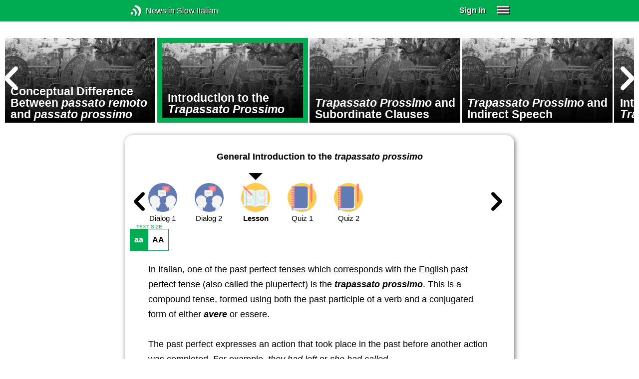

--- FILE ---
content_type: text/html; charset=UTF-8
request_url: https://www.newsinslowitalian.com/series/grammar/32/219/lesson
body_size: 4487
content:
<!doctype html><html lang="en"><head> <script async src="https://www.googletagmanager.com/gtag/js?id=G-V8RE4YQD6Q"></script><script> window.dataLayer = window.dataLayer || []; function gtag() { dataLayer.push(arguments); } /* Initialize gtag.js */ gtag('js', new Date()); /* Default consent settings - Assume denied until updated */ gtag('consent', 'default', { 'ad_storage': 'denied', 'analytics_storage': 'denied', 'personalization_storage': 'denied', 'ad_user_data': 'denied', 'ad_personalization': 'denied', 'functionality_storage': 'granted', /* Allowed by default for necessary functionality */ 'security_storage': 'granted' /* Allowed by default for security purposes */ }); /* Configure Google Analytics (Universal Analytics) */ gtag('config', 'UA-7617276-19'); /* Configure Google Ads with enhanced conversions */ gtag('config', 'AW-1034991868', { 'allow_enhanced_conversions': true }); /* Configure Google Analytics 4 (GA4) */ gtag('config', 'G-V8RE4YQD6Q', { 'debug_mode': false }); /* Function to handle consent updates based on user interaction with the widget */ function updateConsent(adConsent, analyticsConsent) { gtag('consent', 'update', { 'ad_storage': adConsent ? 'granted' : 'denied', 'ad_user_data': adConsent ? 'granted' : 'denied', 'ad_personalization': adConsent ? 'granted' : 'denied', 'analytics_storage': analyticsConsent ? 'granted' : 'denied' }); }</script> <!--[if IE]> <script>window.location.replace('/not-supported');</script> <![endif]--> <meta charset="utf-8"> <meta name="google" content="notranslate"> <meta name="viewport" content="width=device-width"> <meta name="description" content="Grammar Catalog : General Introduction to the trapassato prossimo - Learning unit with dialogue, written lessons, and quizzes for your benefit."> <link rel="icon" href="/favicon.ico"> <link rel="canonical" href="https://www.newsinslowitalian.com/series/grammar/32/219/transcript/1"> <link rel="stylesheet" href="/assets/605.0a3439790a8b1f9fcb72.min.css"><link rel="stylesheet" href="/assets/606.76c2633fa29620930116.min.css"><link rel="stylesheet" href="/assets/main.c7c047f08c8f9f50a453.min.css"> <title>General Introduction to the trapassato prossimo</title></head><body class="_lesson"> <div class="overlay-320px">Screen width of at least 320px is required. Screen width can be adjusted by widening your browser window or adjusting your mobile device settings. If you are on a mobile device, you can also try orienting to landscape.</div> <div class="body-content-wrapper"> <div class="header-nav-wrapper"> <header id="header"> <div class="header-wrapper"> <div class="container"> <div class="header-body"> <div class="filters"> <a href="/home" class="logo">News in Slow Italian</a> </div> <div style="padding: 0.6em;" id="top-menu"> <span data-micromodal-trigger="modal_login" class="signin">Sign In</span> <div class="header-menu-button" style="margin-left: 1.2em;"> <div id="nav_button"> <div><div></div><div></div><div></div></div> </div> </div> </div></div> </div> </div> </header> <nav id="nav" class="container"> <div class="navigation link-links"> <div class="menu-container"> <div class="menu-heading"> <a data-micromodal-trigger="modal_login">SIGN IN</a> </div> <div class="menu-heading"> <a href="/subscription-rates">SUBSCRIBE</a> </div> <div class="menu-heading"> <a href="/educational-rates"> EDUCATIONAL LICENSES </a> </div> <div class="menu-heading"> <a href="/gift-subscriptions"> GIFT CARDS </a> </div> <div class="menu-heading toggle"> <div>OTHER LANGUAGES</div> <div class="toggle-icon"></div> </div> <div class="menu-items"> <div class="menu-item"> <a href="https://www.newsinslowspanish.com" target="_blank"> Spanish (Spain) </a> </div> <div class="menu-item"> <a href="https://www.newsinslowspanish.com/latino" target="_blank"> Spanish (Latino) </a> </div> <div class="menu-item"> <a href="https://www.newsinslowfrench.com" target="_blank"> French </a> </div> <div class="menu-item"> <a href="https://www.newsinslowgerman.com" target="_blank"> German </a> </div> </div> <div class="menu-heading toggle"> <div>ABOUT US</div> <div class="toggle-icon"></div> </div> <div class="menu-items"> <div class="menu-item"> <a href="/contact-us"> Contact Us </a> </div> <div class="menu-item"> <a href="/testimonials"> Testimonials </a> </div> <div class="menu-item"> <a href="/privacy-policy"> Privacy Policy </a> </div> <div class="menu-item"> <a href="/terms-of-use"> Terms of Use </a> </div> <div class="menu-item"> <a href="/refund-policy"> Refund Policy </a> </div> </div> <div class="menu-heading alexa-menu-item"> <a href="/alexa">ALEXA</a> </div> <div class="menu-heading ca-menu-item"> <a href="/color-adjustments">ADJUST COLORS</a> </div> <div class="separator"></div> <div class="menu-heading" style="align: left"> <a class="app-icon-ios" style="margin-left: 0" href="https://apps.apple.com/us/app/linguistica/id1460842051" target="_blank"></a> </div> <div class="menu-heading"> <a class="app-icon-android" style="margin-left: 0" href="https://play.google.com/store/apps/details?id=com.linguistica360.linguistica" target="_blank"></a> </div></div></div> </nav> </div> <div class="body-content"> <div class="main-container "> <main id="main" class="nowhite seriesitem"> <div class="netflix-loading"><div class="loading"></div></div><div class="netflix-loading-content"><div class="netflix-line-row" ><div class="netflix-title-row"><h3> <span class="main-title"> </span> </h3></div><div class="netflix-line-wrapper"> <div class="netflix-line-toolbar"> <span class="loading right hidden" style="margin-right: 1em; margin-top: -2em;"></span> </div> <div class="netflix-arrows-wrapper"> <div class="netflix-arrows"> <div class="netflix-arrow left"></div> <div class="netflix-arrow right"></div> </div> </div> <div class="netflix-line" data-count="14" > <div class="netflix-item-wrapper grammar-topic" > <a href="/series/grammar/32/210/transcript/1"> <div class="netflix-item grammar-topic"> <div class="netflix-thumbnail"> <img class="lozad" data-src="https://nsc.newsinslow.com/images/news/grammar/nsi/topic/category-32.jpg"> <div class="thumbnail-content-wrapper grammar-topic"> <h4>Introduction to the <i>Passato Prossimo</i></h4> </div> </div> </div> </a> </div> <div class="netflix-item-wrapper grammar-topic" > <a href="/series/grammar/32/211/transcript/1"> <div class="netflix-item grammar-topic"> <div class="netflix-thumbnail"> <img class="lozad" data-src="https://nsc.newsinslow.com/images/news/grammar/nsi/topic/category-32.jpg"> <div class="thumbnail-content-wrapper grammar-topic"> <h4>Irregular Past Participles</h4> </div> </div> </div> </a> </div> <div class="netflix-item-wrapper grammar-topic" > <a href="/series/grammar/32/212/transcript/1"> <div class="netflix-item grammar-topic"> <div class="netflix-thumbnail"> <img class="lozad" data-src="https://nsc.newsinslow.com/images/news/grammar/nsi/topic/category-32.jpg"> <div class="thumbnail-content-wrapper grammar-topic"> <h4>Special Rules and Uses</h4> </div> </div> </div> </a> </div> <div class="netflix-item-wrapper grammar-topic" > <a href="/series/grammar/32/213/transcript/1"> <div class="netflix-item grammar-topic"> <div class="netflix-thumbnail"> <img class="lozad" data-src="https://nsc.newsinslow.com/images/news/grammar/nsi/topic/category-32.jpg"> <div class="thumbnail-content-wrapper grammar-topic"> <h4>Agreement of the Past Participle</h4> </div> </div> </div> </a> </div> <div class="netflix-item-wrapper grammar-topic" > <a href="/series/grammar/32/215/transcript/1"> <div class="netflix-item grammar-topic"> <div class="netflix-thumbnail"> <img class="lozad" data-src="https://nsc.newsinslow.com/images/news/grammar/nsi/topic/category-32.jpg"> <div class="thumbnail-content-wrapper grammar-topic"> <h4>Introduction to the <i>Passato Remoto</i></h4> </div> </div> </div> </a> </div> <div class="netflix-item-wrapper grammar-topic" > <a href="/series/grammar/32/216/transcript/1"> <div class="netflix-item grammar-topic"> <div class="netflix-thumbnail"> <img class="lozad" data-src="https://nsc.newsinslow.com/images/news/grammar/nsi/topic/category-32.jpg"> <div class="thumbnail-content-wrapper grammar-topic"> <h4>Irregular Verbs</h4> </div> </div> </div> </a> </div> <div class="netflix-item-wrapper grammar-topic" > <a href="/series/grammar/32/217/transcript/1"> <div class="netflix-item grammar-topic"> <div class="netflix-thumbnail"> <img class="lozad" data-src="https://nsc.newsinslow.com/images/news/grammar/nsi/topic/category-32.jpg"> <div class="thumbnail-content-wrapper grammar-topic"> <h4>Conceptual Difference Between <i>passato remoto</i> and <i>passato prossimo</i></h4> </div> </div> </div> </a> </div> <div class="netflix-item-wrapper active grammar-topic" > <a href="/series/grammar/32/219/transcript/1"> <div class="netflix-item grammar-topic"> <div class="netflix-thumbnail"> <img class="lozad" data-src="https://nsc.newsinslow.com/images/news/grammar/nsi/topic/category-32.jpg"> <div class="thumbnail-content-wrapper grammar-topic"> <h4>Introduction to the <i>Trapassato Prossimo </i></h4> </div> </div> </div> </a> </div> <div class="netflix-item-wrapper grammar-topic" > <a href="/series/grammar/32/220/transcript/1"> <div class="netflix-item grammar-topic"> <div class="netflix-thumbnail"> <img class="lozad" data-src="https://nsc.newsinslow.com/images/news/grammar/nsi/topic/category-32.jpg"> <div class="thumbnail-content-wrapper grammar-topic"> <h4><i>Trapassato Prossimo</i> and Subordinate Clauses</h4> </div> </div> </div> </a> </div> <div class="netflix-item-wrapper grammar-topic" > <a href="/series/grammar/32/221/transcript/1"> <div class="netflix-item grammar-topic"> <div class="netflix-thumbnail"> <img class="lozad" data-src="https://nsc.newsinslow.com/images/news/grammar/nsi/topic/category-32.jpg"> <div class="thumbnail-content-wrapper grammar-topic"> <h4><i>Trapassato Prossimo</i> and Indirect Speech</h4> </div> </div> </div> </a> </div> <div class="netflix-item-wrapper grammar-topic" > <a href="/series/grammar/32/223/transcript/1"> <div class="netflix-item grammar-topic"> <div class="netflix-thumbnail"> <img class="lozad" data-src="https://nsc.newsinslow.com/images/news/grammar/nsi/topic/category-32.jpg"> <div class="thumbnail-content-wrapper grammar-topic"> <h4>Introduction to the <i>Trapassato Remoto </i></h4> </div> </div> </div> </a> </div> <div class="netflix-item-wrapper grammar-topic" > <a href="/series/grammar/32/224/transcript/1"> <div class="netflix-item grammar-topic"> <div class="netflix-thumbnail"> <img class="lozad" data-src="https://nsc.newsinslow.com/images/news/grammar/nsi/topic/category-32.jpg"> <div class="thumbnail-content-wrapper grammar-topic"> <h4>Conjunctions of Time</h4> </div> </div> </div> </a> </div> <div class="netflix-item-wrapper grammar-topic" > <a href="/series/grammar/32/225/transcript/1"> <div class="netflix-item grammar-topic"> <div class="netflix-thumbnail"> <img class="lozad" data-src="https://nsc.newsinslow.com/images/news/grammar/nsi/topic/category-32.jpg"> <div class="thumbnail-content-wrapper grammar-topic"> <h4>The Imperfect <i>(L’imperfetto)</i></h4> </div> </div> </div> </a> </div> <div class="netflix-item-wrapper grammar-topic" > <a href="/series/grammar/32/226/transcript/1"> <div class="netflix-item grammar-topic"> <div class="netflix-thumbnail"> <img class="lozad" data-src="https://nsc.newsinslow.com/images/news/grammar/nsi/topic/category-32.jpg"> <div class="thumbnail-content-wrapper grammar-topic"> <h4>Using <i>L’imperfetto</i> and <i>Passato Prossimo</i> together</h4> </div> </div> </div> </a> </div> </div> </div></div></div><div class="container"><div class="tile-container"> <h1 class="transcript-content" style="text-align: center; margin: 1em 0;"> General Introduction to the <i>trapassato prossimo</i> </h1> <div class="series-catalog-sticky" style="background-color: white;"> <div class="navicons-arrows-wrapper"> <div class="navicons-arrows"> <div class="navicons-arrow left"></div> <div class="navicons-arrow right"></div> </div></div><nav class="nav-icons series-icons"> <div class="ul"> <div class="li"> <a href="/series/grammar/32/219/transcript/1" class="nav-icon-dialog" > <div class="icon"><div class="overlay"></div></div> <span>Dialog 1</span> </a> </div> <div class="li"> <a href="/series/grammar/32/219/transcript/2" class="nav-icon-dialog" > <div class="icon"><div class="overlay"></div></div> <span>Dialog 2</span> </a> </div> <div class="li active"> <a href="/series/grammar/32/219/lesson" class="nav-icon-lesson" > <div class="icon"><div class="overlay"></div></div> <span>Lesson</span> </a> </div> <div class="li"> <a href="/series/grammar/32/219/quiz/1" class="nav-icon-quiz" > <div class="icon"><div class="overlay"></div></div> <span>Quiz 1</span> </a> </div> <div class="li"> <a href="/series/grammar/32/219/quiz/2" class="nav-icon-quiz" > <div class="icon"><div class="overlay"></div></div> <span>Quiz 2</span> </a> </div> </div> </nav> </div><div class="text-size-widget-wrapper"> <label>TEXT SIZE</label> <div class="text-size-widget"><div class="small">aa</div><div class="large">AA</div></div></div><div class="content-container text-content transcript-content"> <div class="content content-styles"> In Italian, one of the past perfect tenses which corresponds with the English past perfect tense (also called the pluperfect) is the <i><b>trapassato prossimo</b></i>. This is a compound tense, formed using both the past participle of a verb and a conjugated form of either <i><b>avere</b></i> or essere</b></i>. <br/><br/>The past perfect expresses an action that took place in the past before another action was completed. For example, <i>they had left</i> or <i>she had called</i>. <br/><br/><ol type="A"><b><li></b> The <i><b>trapassato prossimo</b></i> is formed with the imperfect of <i><b>avere</b></i> or <i><b>essere</b></i>, plus the past participle of the verb. The agreement of the past participle must follow the same rules as those for the <i><b>passato prossimo</b></i>, meaning that verbs conjugated with the auxiliary verb <i><b>essere</b></i> must show agreement in gender and number in the past participle. Take a look at the table below, which shows example verbs using both <i><b>avere</b></i> and <i><b>essere</b></i>.<br/><br/><table class="standardtable" align="center"><tbody><tr><td style="width: 50%; text-align: center; background-color: #b0b0b0;"><h4> Verbs conjugated with <br/><i>avere</i> </h4></span></td><td style="width: 50%; text-align: center; background-color: #b0b0b0;"><h4> Verbs conjugated with <br/><i>essere</i> </h4></span></td></tr><tr><td style="text-align: center;">avevo parlato</td><td style="text-align: center;">ero andato/a</td></tr><tr><td style="text-align: center;">avevi parlato</td><td style="text-align: center;">eri andato/a</td></tr><tr><td style="text-align: center;">aveva parlato</td><td style="text-align: center;">era andato/a</td></tr><tr><td style="text-align: center;">avevamo parlato</td><td style="text-align: center;">eravamo andati/e</td></tr><tr><td style="text-align: center;">avevate parlato</td><td style="text-align: center;">eravate andati/e</td></tr><tr><td style="text-align: center;">avevano parlato</td><td style="text-align: center;">erano andati/e </td></tr></tbody></table><br/></li></td></td></tr></tbody></table></li></ol><div class="text-cutoff-gradient big"></div></div></div> <div class="cutoff-container"> <div class="cutoff"> <p>End of free content.</p> <div> <p> To access this material, please <a data-micromodal-trigger="modal_login">LOG IN</a>.</p> <p> If you don't have a subscription, please click <a href="/subscription-rates">HERE</a> to sign up for this program. </p> </div> </div></div><div class="content-container prev-next" style="margin-top: 1em;"> <a href="/series/grammar/32/219/transcript/2" class="button secondary"> Previous </a> <span>&nbsp;</span> <a href="/series/grammar/32/219/quiz/1" class="button secondary"> Next </a> </div></div></div> </main> </div> </div> </div> <footer id="footer"> <nav class="light-links"> <div class="square-icons"> <ul> <li><a target="_blank" href="https://www.facebook.com/NewsInSlowItalian" class="icon-facebook" title="Facebook"></a></li> <li><a target="_blank" href="https://www.youtube.com/user/linguistica360" class="icon-youtube" title="Youtube"></a></li> <li><a target="_blank" href="https://nsi.libsyn.com/website" class="icon-rss" title="RSS"></a></li> <li><a target="_blank" href="https://twitter.com/slowitalian" class="icon-twitter" title="Twitter"></a></li> <li><a target="_blank" href="https://www.instagram.com/newsinslow" class="icon-instagram" title="Instagram"></a></li> </ul> </div> <div> <div> <h4>RATES</h4> <ul> <li><a href="/subscription-rates"> Subscription Rates </a></li> <li><a href="/educational-rates"> Educational Rates </a></li> <li><a href="/gift-subscriptions"> Gift Subscriptions </a></li> </ul> </div> <div> <h4>ABOUT US</h4> <ul> <li><a href="/contact-us"> Contact Us </a></li> <li><a href="/testimonials"> Testimonials </a></li> <li><a href="/privacy-policy"> Privacy Policy </a></li> <li><a href="/terms-of-use"> Terms of Use </a></li> <li><a href="/refund-policy"> Refund Policy </a></li> <li><a data-cc="show-preferencesModal"> Cookie Preferences </a></li> </ul> </div> </div></nav><div class="copyright"> Copyright © 2026 Linguistica 360, Inc.</div> </footer> <div id="templates"> <div id="modal_login" aria-hidden="true" class="modal"> <div tabindex="-1" data-micromodal-close class="modal-overlay"> <div role="dialog" aria-modal="true" aria-labelledby="modal_login_title" class="modal-container"> <header> <h2 id="modal_login_title">Member Login</h2> </header> <div id="modal_login_content"> <form class="login-form" style="text-align: center;"> <div> <label for="username" class="hidden">E-mail</label> <input class="input login-username" type="text" id="username" placeholder="E-mail" required> </div> <div> <label for="password" class="hidden">Password</label> <input class="input login-password" type="password" id="password" placeholder="Password" required> </div> <div> <div class="control"> <input class="control__input show-password" type="checkbox" id="show_password"> <label class="control__label" for="show_password">Show password</label> </div> </div> <div> <button class="button primary" type="submit"> Login </button> <button data-micromodal-close class="button secondary" aria-label="Close this dialog window"> Cancel </button> </div> </form> </div> <footer style="text-align: center;"> <div class="login-footer small"> <a href="/forgot-password"> Forgot your Password?</a> | <a href="/subscription-rates"> Sign Up</a> </div> <div class="login-footer big"> <div> <a href="/forgot-password"> Forgot your Password?</a> </div> <div> <a href="/subscription-rates"> Sign Up</a> </div> </div> </footer> </div> </div></div> </div> <script>'use strict';window._NiSC={"login":false,"subscribed":false,"groups":[],"scope":null,"root":"\/","local":"\/","token":"eyJ0eXAiOiJKV1QiLCJhbGciOiJIUzI1NiJ9.eyJlbWFpbCI6Il9ndWVzdF9AbGluZ3Vpc3RpY2EzNjAuY29tIn0.Ea6yTXyYbM9qFI5eHxC6EnB_NfB3U3GJL9FX__RocgQ","rooms_url":"https:\/\/rooms.test-l360.com","language":"Italian"};</script> <script src="/assets/605.59cd3df9d28beed941e3.min.js"></script><script src="/assets/606.667af4d1495f25bf0d49.min.js"></script><script src="/assets/567.44682b8f67af39d247f2.min.js"></script><script src="/assets/210.b71cd264a678bfb31df7.min.js"></script><script src="/assets/920.80e33098d84ac28c68e2.min.js"></script><script src="/assets/580.c46c2faa869209eac1c3.min.js"></script><script src="/assets/main.2a5fc219014d0d96a8d6.min.js"></script> </body></html>